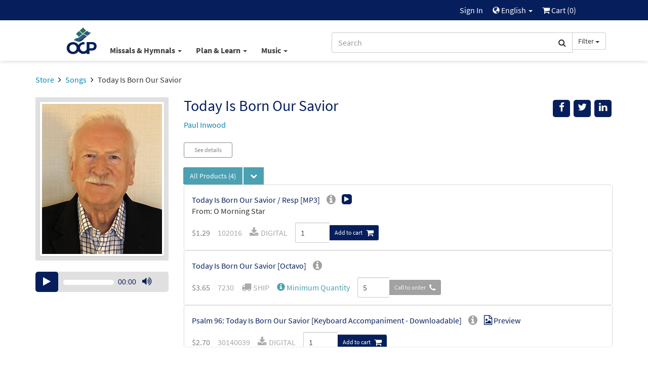

--- FILE ---
content_type: text/html; charset=UTF-8
request_url: https://www.ocp.org/en-us/songs/7270/today-is-born-our-savior
body_size: 87129
content:
<html xmlns="http://www.w3.org/1999/xhtml" lang="en-us">
<head>
        <title>Today Is Born Our Savior - Songs | OCP</title>
        <meta charset="utf-8" />
    <meta name="google" content="notranslate" />
    <meta name="viewport" content="width=device-width, initial-scale=1.0, user-scalable=no" />
    <meta name="p:domain_verify" content="661a9b8f47429895dee87360bdd347b5"/>
    <meta name="csrf-token" content="edDgb4tv6hsMl9BWN9IhtaUmfGJWwdhl370ffAVh" />

    
             <link rel="alternate" href="https://www.ocp.org/en-us/songs/7270/today-is-born-our-savior" hreflang="en" />
            <link rel="alternate" href="https://www.ocp.org/es-us/songs/7270/today-is-born-our-savior" hreflang="es" />
            <link rel="author" href="https://plus.google.com/+OCPLive" />
            <link rel="canonical" href="https://www.ocp.org/en-us/songs/7270/today-is-born-our-savior" />
            <meta name="description" content="Today Is Born Our Saviorpublished and/or sold by Oregon Catholic Press for churches, schools, seminaries, ministries, individuals and more." />
            <meta property="fb:admins" content="100001574881704" />
            <meta property="fb:admins" content="151188838236004" />
            <meta property="fb:admins" content="158893254175035" />
            <meta name="title" content="Today Is Born Our Savior - Songs | OCP" />
            <meta property="og:description" content="Today Is Born Our Saviorpublished and/or sold by Oregon Catholic Press for churches, schools, seminaries, ministries, individuals and more." />
            <meta property="og:image" content="http://cdn.ocp.org/shared/images/artists/inwoodp.jpg" />
            <meta property="og:site_name" content="Oregon Catholic Press" />
            <meta property="og:title" content="Today Is Born Our Savior" />
            <meta property="og:type" content="music.song" />
            <meta property="og:url" content="https://www.ocp.org/en-us/songs/7270/today-is-born-our-savior" />
            <link rel="publisher" href="https://plus.google.com/+OCPLive" />
            <meta name="robots" content="index,follow" />
            <meta name="twitter:card" content="summary_large_image" />
            <meta name="twitter:creator" content="@OCPmusic" />
            <meta name="twitter:description" content="Today Is Born Our Saviorpublished and/or sold by Oregon Catholic Press for churches, schools, seminaries, ministries, individuals and more." />
            <meta name="twitter:image" content="http://cdn.ocp.org/shared/images/artists/inwoodp.jpg" />
            <meta name="twitter:image:alt" content="Today Is Born Our Savior" />
            <meta name="twitter:site" content="@OCPmusic" />
            <meta name="twitter:title" content="Today Is Born Our Savior" />
            <meta name="twitter:url" content="https://www.ocp.org/en-us/songs/7270/today-is-born-our-savior" />
             <link rel="stylesheet" href="/css/libraries.css?cachev=1767724921" media="all" />
	<link rel="stylesheet" href="/css/app.css?cachev=1767724918" media="all" />

    <link rel="apple-touch-icon" sizes="180x180" href="/apple-touch-icon.png?v=1673539967">
<link rel="icon" type="image/png" sizes="32x32" href="/favicon-32x32.png?v=1673539967">
<link rel="icon" type="image/png" sizes="16x16" href="/favicon-16x16.png?v=1673539967">
<link rel="manifest" href="/site.webmanifest">
<link rel="mask-icon" href="/safari-pinned-tab.svg" color="#5bbad5">
<meta name="msapplication-TileColor" content="#da532c">
<meta name="theme-color" content="#ffffff">
        <script src="https://www.google.com/recaptcha/api.js?hl=en" async defer></script>
    <!-- GA4 Tag Manager Head Start -->

<!-- GA4 Tag Manager Head End -->

</head>

<body >

    <!-- Google Tag Manager -->
    <script>
        //initialize dataLayer
        dataLayer = [{
                            'currentRoute': 'en-us.songs.show',
                        'currentUser': ''
        }];

        //push the transaction via the ouj.transactionSend event.
        document.addEventListener('DOMContentLoaded', function() {
                    });
    </script>

<!-- GA4 Tag Manager -->
<noscript><iframe src="https://www.googletagmanager.com/ns.html?id=GTM-MKJVBRZ"
    height="0" width="0" style="display:none;visibility:hidden"></iframe></noscript>
    <script>(function(w,d,s,l,i){w[l]=w[l]||[];w[l].push({'gtm.start':
        new Date().getTime(),event:'gtm.js'});var f=d.getElementsByTagName(s)[0],
        j=d.createElement(s),dl=l!='dataLayer'?'&l='+l:'';j.async=true;j.src=
        'https://www.googletagmanager.com/gtm.js?id='+i+dl;f.parentNode.insertBefore(j,f);
        })(window,document,'script','dataLayer','GTM-MKJVBRZ');</script>
<!-- End Google Tag Manager -->


    <div id="wrapper">
    <a id="top"></a>

        <div id="site-header">
            <div class="hidden-print">
                                    <nav id="top-nav" class="text-right">
    <div class="row">
        <div class="top-nav-frame col-md-10 col-md-offset-1 col-sm-12">
            
            <li>
    <a href="https://www.ocp.org/en-us/auth/login" title="Sign In" class="topNav-link">
        Sign In
    </a>
</li>

            
            
            
            <li class="dropdown">
    <a href="#" id="locale-selector-link" data-toggle="dropdown" aria-expanded="false">
        <span class="glyphicon glyphicon-globe" style="margin-top:2px;font-size:0.9em;"></span>
        English
        <span class="caret"></span>
    </a>
    <ul class="dropdown-menu dropdown-menu-right"
        aria-labelled-by="locale-selector-link"
        id="locale-dropdown">
        <li>
            <a href="https://www.ocp.org/en-us/songs/7270/today-is-born-our-savior" 
                title="English"
                class="localization-link" rel="nofollow">
                English
            </a>
        </li>
        <li>
            <a href="https://www.ocp.org/es-us/songs/7270/today-is-born-our-savior" 
                title="Español"
                class="localization-link" rel="nofollow">
                Español
            </a>
        </li>
    </ul>
</li>
            
            <li id="cart-status-link" class="">
    <a href="/en-us/cart"
        title="Cart">

        <span class="fa fa-shopping-cart"></span>
        Cart
        (<span class="cart-quantity">0</span>)
    </a>
</li>        </div>
    </div>
</nav>
                    <div id="main-nav" class="container">
    <div class="row">
        <div class="col-md-5 col-md-offset-1 col-sm-7 col-xs-3 text-left" style="padding-right:0;">
            <a class="ocp-logo" href="/en-us">
                <img id="ocp-site-logo"
    src="/img/logo/OCP-Logo-Ck-2023.svg"
    title="OCP" alt="OCP"
     style="width:68px;" />
            </a>
            <div class="menu-list-default hidden-xs">
                <!--BlockNavEnglish-->
<span class="menu-list">
    <span class="dropdown">
        <a href="#" title="Missals & Hymnals" class="dropdown-toggle"
            id="menu-missal-link" data-toggle="dropdown" aria-expanded="false">
        Missals & Hymnals
        <span class="caret"></span>
        </a>
        <div class="dropdown-menu dropdown-menu-left container large-nav-dropdown main-nav-frame main-nav-row columns-1" id="menu-missal" aria-labelledby="menu-missal-link">
            <div class="row">
                <div class="visible-xs col-xs-12 nav-page nav-visible" data-nav="missals-main">
                    <ul class="list-unstyled">
                <!--BEGIN MOBILE MISSALS & HYMNALS-->
                        <li><a href="https://www.ocp.org/en-us/missals" title="Missals" alt="Missals">Missals</a></li>
                        <li><a href="https://www.ocp.org/en-us/hymnals" title="Hymnals" alt="Hymnals">Hymnals</a></li>
                        <li><a href="https://www.ocp.org/en-us/support-materials" title="Accompaniments & Liturgy Support" alt="Accompaniments & Liturgy Support">Accompaniments & Liturgy Support</a></li>
                        <li><a href="https://www.ocp.org/en-us/multilingual-resources" title="Spanish & Intercultural" alt="Spanish & Intercultural">Spanish & Intercultural</a></li>
                        <li><a href="https://www.ocp.org/en-us/psalm-resources" title="Psalm Resources" alt="Psalm Resources">Psalm Resources</a></li>
                        <li><a href="https://www.ocp.org/en-us/antiphon-resources" title="Antiphons" alt="Antiphons">Antiphons</a></li>
                        <li><a href="https://www.ocp.org/en-us/accessories" title="Accessories" alt="Accessories">Accessories</a></li>
                <!--END MOBILE MISSALS & HYMNALS-->
                    </ul>
                </div>
                <div class="col-sm-12 col-xs-12 nav-page" data-nav="resources-programs">
                    <ul class="list-unstyled">
                <!--BEGIN DESKTOP MISSALS & HYMNALS-->
                        <li><a href="https://www.ocp.org/en-us/missals" title="Missals" alt="Missals">Missals</a></li>
                        <li><a href="https://www.ocp.org/en-us/hymnals" title="Hymnals" alt="Hymnals">Hymnals</a></li>
                        <li><a href="https://www.ocp.org/en-us/support-materials" title="Accompaniments & Liturgy Support" alt="Accompaniments & Liturgy Support">Accompaniments & Liturgy Support</a></li>
                        <li><a href="https://www.ocp.org/en-us/multilingual-resources" title="Spanish & Intercultural" alt="Spanish & Intercultural">Spanish & Intercultural</a></li>
                        <li><a href="https://www.ocp.org/en-us/psalm-resources" title="Psalm Resources" alt="Psalm Resources">Psalm Resources</a></li>
                        <li><a href="https://www.ocp.org/en-us/antiphon-resources" title="Antiphons" alt="Antiphons">Antiphons</a></li>
                        <li><a href="https://www.ocp.org/en-us/accessories" title="Accessories" alt="Accessories">Accessories</a></li>
                <!--END DESKTOP MISSALS & HYMNALS-->
                    </ul>
                </div>
            </div>
        </div>
    </span>
    <span class="dropdown">
        <a href="#" title="Plan & Learn" class="dropdown-toggle"
            id="menu-plan-link" data-toggle="dropdown" aria-expanded="false">
        Plan & Learn
        <span class="caret"></span>
        </a>
        <div class="dropdown-menu dropdown-menu-left container large-nav-dropdown main-nav-frame main-nav-row columns-2" id="menu-plan" aria-labelledby="menu-plan-link">
            <div class="row">
                <div class="visible-xs col-xs-12 nav-page nav-visible" data-nav="plan-main">
                    <ul class="list-unstyled">
                <!--BEGIN MOBILE PLAN & SEARCH-->        
                        <li><strong>PLANNING</strong></li>
                        <li><a href="https://www.ocp.org/en-us/liturgy-planning" title="Liturgy Planning" alt="Liturgy Planning">Liturgy Planning</a></li>
                        <li><a href="https://liturgy.ocp.org/en-us" title="NEW:Liturgy.com" alt="NEW:Liturgy.com" target="blank">Liturgy.com</a></li>
                        <li><a href="https://www.ocp.org/en-us/blog/liturgy-blog" title="Liturgy Blog" alt="Liturgy Blog">Liturgy Blog</a></li>
                        <li><a href="https://www.ocp.org/en-us/digital-resources" title="Digital Programs" alt="Digital Programs">Digital Resources</a></li>
                        <br />
                        <li><strong>LEARNING</strong></li>
                        <li><a href="https://www.ocp.org/en-us/instituto" title="Formation" alt="Formation">Formation</a></li>
                        <li><a href="https://www.ocp.org/en-us/blog" title="Blog" alt="Blog">Blog</a></li>
                        <li><a href="https://www.ocp.org/en-us/books" title="Books" alt="Books">Books</a></li>
                        <li><a href="https://www.ocp.org/en-us/blog/webinars" title="Webinars" alt="Webinars">Webinars</a></li>
                <!--END MOBILE PLAN & SEARCH-->
                    </ul>
                </div>
                <div class="col-sm-6 col-xs-12 nav-page" data-nav="plan-plan">
                    <ul class="list-unstyled">
                <!--BEGIN DESKTOP PLAN & SEARCH-->
                        <li><strong>PLANNING</strong></li>
                        <li><a href="https://www.ocp.org/en-us/liturgy-planning" title="Liturgy Planning" alt="Liturgy Planning">Liturgy Planning</a></li>
                        <li><a href="https://liturgy.ocp.org/en-us" title="NEW:Liturgy.com" alt="NEW:Liturgy.com" target="blank">Liturgy.com</a></li>
                        <li><a href="https://www.ocp.org/en-us/blog/liturgy-blog" title="Liturgy Blog" alt="Liturgy Blog">Liturgy Blog</a></li>
                        <li><a href="https://www.ocp.org/en-us/digital-resources" title="Digital Programs" alt="Digital Programs">Digital Resources</a></li>
                    </ul>
                </div>
                <div class="col-sm-6 col-xs-12 nav-page" data-nav="plan-learn">
                    <ul class="list-unstyled">
                        <li><strong>LEARNING</strong></li>
                        <li><a href="https://www.ocp.org/en-us/instituto" title="Formation" alt="Formation">Formation</a></li>
                        <li><a href="https://www.ocp.org/en-us/blog" title="Blog" alt="Blog">Blog</a></li>
                        <li><a href="https://www.ocp.org/en-us/books" title="Books" alt="Books">Books</a></li>
                        <li><a href="https://www.ocp.org/en-us/blog/webinars" title="Webinars" alt="Webinars">Webinars</a></li>
                 <!--END DESKTOP PLAN & SEARCH-->
                    </ul>
                </div>
            </div>
        </div>
    </span>
    <span class="dropdown">
        <a href="#" title="Music" class="dropdown-toggle"
            id="menu-music-link" data-toggle="dropdown" aria-expanded="false">
        Music
        <span class="caret"></span>
        </a>
        <div class="dropdown-menu dropdown-menu-left container large-nav-dropdown main-nav-frame main-nav-row columns-2" id="menu-music" aria-labelledby="menu-music-link">
            <div class="row">
                <div class="visible-xs col-xs-12 nav-page nav-visible" data-nav="music-main">
                    <ul class="list-unstyled">
                <!--BEGIN MOBILE MUSIC--> 
                      <li><strong>MUSIC</strong></li>
                        <li><a href="https://www.ocp.org/en-us/choral-review-service-subscription" title="Choral Review Service" alt="Choral Review Service">Choral Review Service</a></li>
                        <li><a href="https://www.ocp.org/en-us/songs" title="Find Sheet Music" alt="Find Sheet Music">Find Sheet Music</a></li>
                        <li><a href="https://www.ocp.org/en-us/mass-settings" title="Mass Settings" alt="Mass Settings">Mass Settings</a></li>
                        <li><a href="https://www.ocp.org/en-us/choral-music" title="Octavo Series" alt="Octavo Series">Octavo Series</a></li>
                        <li><a href="https://www.ocp.org/en-us/latin-and-chant" title="Latin & Chant" alt="Latin & Chant">Latin & Chant</a></li> 
                        <br />
                        <li><strong>COMPOSERS</strong></a></li>
                        <li><a href="https://www.ocp.org/en-us/search?c=artist" title="Browse All Artists" alt="Browse All Artists">Browse All Composers</a></li>
                        <li><a href="https://www.ocp.org/en-us/albums" title="Albums" alt="Albums">Albums</a></li>
                        <li><a href="https://www.ocp.org/en-us/artists" title="Find songs by Artist" alt="Find songs by Artist">Find songs by Composer</a></li>
                <!--END MOBILE MUSIC-->         
                    </ul>
                </div>
                <div class="col-sm-6 col-xs-12 nav-page" data-nav="music-music">
                    <ul class="list-unstyled">
                <!--BEGIN DESKTOP MUSIC-->         
                       <li><strong>MUSIC</strong></li>
                        <li><a href="https://www.ocp.org/en-us/choral-review-service-subscription" title="Choral Review Service" alt="Choral Review Service">Choral Review Service</a></li>
                        <li><a href="https://www.ocp.org/en-us/songs" title="Find Sheet Music" alt="Find Sheet Music">Find Sheet Music</a></li>
                        <li><a href="https://www.ocp.org/en-us/mass-settings" title="Mass Settings" alt="Mass Settings">Mass Settings</a></li>
                        <li><a href="https://www.ocp.org/en-us/choral-music" title="Octavo Series" alt="Octavo Series">Octavo Series</a></li>
                        <li><a href="https://www.ocp.org/en-us/latin-and-chant" title="Latin & Chant" alt="Latin & Chant">Latin & Chant</a></li>
                    </ul>
                </div>
                <div class="col-sm-6 col-xs-12 nav-page" data-nav="music-composers">
                    <ul class="list-unstyled">
                        <li><strong>COMPOSERS</strong></a></li>
                        <li><a href="https://www.ocp.org/en-us/search?c=artist" title="Browse All Artists" alt="Browse All Artists">Browse All Composers</a></li>
                        <li><a href="https://www.ocp.org/en-us/albums" title="Albums" alt="Albums">Albums</a></li>
                        <li><a href="https://www.ocp.org/en-us/artists" title="Find songs by Artist" alt="Find songs by Artist">Find songs by Composer</a></li>
                <!--END DESKTOP MUSIC-->         
                    </ul>
                </div>
            </div>
        </div>
    </span>
</span>


            </div>
        </div>
        <div class="col-md-5 col-sm-5 col-xs-9 text-right">
            <span class="search-bar-container">
    <form action="https://www.ocp.org/en-us/search" method="GET" role="search" id="nav-search">
        <div class="form-group">
            <div class="input-group">
                <input type="text" class="form-control" name="q" placeholder="Search" value="" />
                <input type="hidden" class="search-category" name="c" value="artist;blog;page;product;song;collection" />
                <span class="input-group-btn">
                    <button class="btn btn-default form-control" type="submit">
                        <span class="fa fa-search"></span>
                    </button>
                    <a class="btn btn-default dropdown-toggle hidden-sm hidden-xs" data-toggle="dropdown" aria-haspopup="true" aria-expanded="false">
                        <span class="search-category-label">Filter</span>
                        <span class="caret"></span>
                    </a>
                    <ul class="dropdown-menu dropdown-menu-left filter-selector">
                        <li>
                            <a href="#" data-text="Filter" data-value="article;artist;page;product;song">
                            Remove Filter
                            </a>
                        </li>
                        <li role="separator" class="divider"></li>
                        <li><a href="#" data-value="product" data-text="Products">Products only</a></li>
                        <li><a href="#" data-value="song" data-text="Songs">Songs only</a></li>
                    </ul>
                </span>
            </div>
        </div>
    </form>


</span>

        </div>
        <div class="col-xs-12 hidden-sm hidden-md hidden-lg mobile-menu-list">
            <!--BlockNavEnglish-->
<span class="menu-list">
    <span class="dropdown">
        <a href="#" title="Missals & Hymnals" class="dropdown-toggle"
            id="menu-missal-link" data-toggle="dropdown" aria-expanded="false">
        Missals & Hymnals
        <span class="caret"></span>
        </a>
        <div class="dropdown-menu dropdown-menu-left container large-nav-dropdown main-nav-frame main-nav-row columns-1" id="menu-missal" aria-labelledby="menu-missal-link">
            <div class="row">
                <div class="visible-xs col-xs-12 nav-page nav-visible" data-nav="missals-main">
                    <ul class="list-unstyled">
                <!--BEGIN MOBILE MISSALS & HYMNALS-->
                        <li><a href="https://www.ocp.org/en-us/missals" title="Missals" alt="Missals">Missals</a></li>
                        <li><a href="https://www.ocp.org/en-us/hymnals" title="Hymnals" alt="Hymnals">Hymnals</a></li>
                        <li><a href="https://www.ocp.org/en-us/support-materials" title="Accompaniments & Liturgy Support" alt="Accompaniments & Liturgy Support">Accompaniments & Liturgy Support</a></li>
                        <li><a href="https://www.ocp.org/en-us/multilingual-resources" title="Spanish & Intercultural" alt="Spanish & Intercultural">Spanish & Intercultural</a></li>
                        <li><a href="https://www.ocp.org/en-us/psalm-resources" title="Psalm Resources" alt="Psalm Resources">Psalm Resources</a></li>
                        <li><a href="https://www.ocp.org/en-us/antiphon-resources" title="Antiphons" alt="Antiphons">Antiphons</a></li>
                        <li><a href="https://www.ocp.org/en-us/accessories" title="Accessories" alt="Accessories">Accessories</a></li>
                <!--END MOBILE MISSALS & HYMNALS-->
                    </ul>
                </div>
                <div class="col-sm-12 col-xs-12 nav-page" data-nav="resources-programs">
                    <ul class="list-unstyled">
                <!--BEGIN DESKTOP MISSALS & HYMNALS-->
                        <li><a href="https://www.ocp.org/en-us/missals" title="Missals" alt="Missals">Missals</a></li>
                        <li><a href="https://www.ocp.org/en-us/hymnals" title="Hymnals" alt="Hymnals">Hymnals</a></li>
                        <li><a href="https://www.ocp.org/en-us/support-materials" title="Accompaniments & Liturgy Support" alt="Accompaniments & Liturgy Support">Accompaniments & Liturgy Support</a></li>
                        <li><a href="https://www.ocp.org/en-us/multilingual-resources" title="Spanish & Intercultural" alt="Spanish & Intercultural">Spanish & Intercultural</a></li>
                        <li><a href="https://www.ocp.org/en-us/psalm-resources" title="Psalm Resources" alt="Psalm Resources">Psalm Resources</a></li>
                        <li><a href="https://www.ocp.org/en-us/antiphon-resources" title="Antiphons" alt="Antiphons">Antiphons</a></li>
                        <li><a href="https://www.ocp.org/en-us/accessories" title="Accessories" alt="Accessories">Accessories</a></li>
                <!--END DESKTOP MISSALS & HYMNALS-->
                    </ul>
                </div>
            </div>
        </div>
    </span>
    <span class="dropdown">
        <a href="#" title="Plan & Learn" class="dropdown-toggle"
            id="menu-plan-link" data-toggle="dropdown" aria-expanded="false">
        Plan & Learn
        <span class="caret"></span>
        </a>
        <div class="dropdown-menu dropdown-menu-left container large-nav-dropdown main-nav-frame main-nav-row columns-2" id="menu-plan" aria-labelledby="menu-plan-link">
            <div class="row">
                <div class="visible-xs col-xs-12 nav-page nav-visible" data-nav="plan-main">
                    <ul class="list-unstyled">
                <!--BEGIN MOBILE PLAN & SEARCH-->        
                        <li><strong>PLANNING</strong></li>
                        <li><a href="https://www.ocp.org/en-us/liturgy-planning" title="Liturgy Planning" alt="Liturgy Planning">Liturgy Planning</a></li>
                        <li><a href="https://liturgy.ocp.org/en-us" title="NEW:Liturgy.com" alt="NEW:Liturgy.com" target="blank">Liturgy.com</a></li>
                        <li><a href="https://www.ocp.org/en-us/blog/liturgy-blog" title="Liturgy Blog" alt="Liturgy Blog">Liturgy Blog</a></li>
                        <li><a href="https://www.ocp.org/en-us/digital-resources" title="Digital Programs" alt="Digital Programs">Digital Resources</a></li>
                        <br />
                        <li><strong>LEARNING</strong></li>
                        <li><a href="https://www.ocp.org/en-us/instituto" title="Formation" alt="Formation">Formation</a></li>
                        <li><a href="https://www.ocp.org/en-us/blog" title="Blog" alt="Blog">Blog</a></li>
                        <li><a href="https://www.ocp.org/en-us/books" title="Books" alt="Books">Books</a></li>
                        <li><a href="https://www.ocp.org/en-us/blog/webinars" title="Webinars" alt="Webinars">Webinars</a></li>
                <!--END MOBILE PLAN & SEARCH-->
                    </ul>
                </div>
                <div class="col-sm-6 col-xs-12 nav-page" data-nav="plan-plan">
                    <ul class="list-unstyled">
                <!--BEGIN DESKTOP PLAN & SEARCH-->
                        <li><strong>PLANNING</strong></li>
                        <li><a href="https://www.ocp.org/en-us/liturgy-planning" title="Liturgy Planning" alt="Liturgy Planning">Liturgy Planning</a></li>
                        <li><a href="https://liturgy.ocp.org/en-us" title="NEW:Liturgy.com" alt="NEW:Liturgy.com" target="blank">Liturgy.com</a></li>
                        <li><a href="https://www.ocp.org/en-us/blog/liturgy-blog" title="Liturgy Blog" alt="Liturgy Blog">Liturgy Blog</a></li>
                        <li><a href="https://www.ocp.org/en-us/digital-resources" title="Digital Programs" alt="Digital Programs">Digital Resources</a></li>
                    </ul>
                </div>
                <div class="col-sm-6 col-xs-12 nav-page" data-nav="plan-learn">
                    <ul class="list-unstyled">
                        <li><strong>LEARNING</strong></li>
                        <li><a href="https://www.ocp.org/en-us/instituto" title="Formation" alt="Formation">Formation</a></li>
                        <li><a href="https://www.ocp.org/en-us/blog" title="Blog" alt="Blog">Blog</a></li>
                        <li><a href="https://www.ocp.org/en-us/books" title="Books" alt="Books">Books</a></li>
                        <li><a href="https://www.ocp.org/en-us/blog/webinars" title="Webinars" alt="Webinars">Webinars</a></li>
                 <!--END DESKTOP PLAN & SEARCH-->
                    </ul>
                </div>
            </div>
        </div>
    </span>
    <span class="dropdown">
        <a href="#" title="Music" class="dropdown-toggle"
            id="menu-music-link" data-toggle="dropdown" aria-expanded="false">
        Music
        <span class="caret"></span>
        </a>
        <div class="dropdown-menu dropdown-menu-left container large-nav-dropdown main-nav-frame main-nav-row columns-2" id="menu-music" aria-labelledby="menu-music-link">
            <div class="row">
                <div class="visible-xs col-xs-12 nav-page nav-visible" data-nav="music-main">
                    <ul class="list-unstyled">
                <!--BEGIN MOBILE MUSIC--> 
                      <li><strong>MUSIC</strong></li>
                        <li><a href="https://www.ocp.org/en-us/choral-review-service-subscription" title="Choral Review Service" alt="Choral Review Service">Choral Review Service</a></li>
                        <li><a href="https://www.ocp.org/en-us/songs" title="Find Sheet Music" alt="Find Sheet Music">Find Sheet Music</a></li>
                        <li><a href="https://www.ocp.org/en-us/mass-settings" title="Mass Settings" alt="Mass Settings">Mass Settings</a></li>
                        <li><a href="https://www.ocp.org/en-us/choral-music" title="Octavo Series" alt="Octavo Series">Octavo Series</a></li>
                        <li><a href="https://www.ocp.org/en-us/latin-and-chant" title="Latin & Chant" alt="Latin & Chant">Latin & Chant</a></li> 
                        <br />
                        <li><strong>COMPOSERS</strong></a></li>
                        <li><a href="https://www.ocp.org/en-us/search?c=artist" title="Browse All Artists" alt="Browse All Artists">Browse All Composers</a></li>
                        <li><a href="https://www.ocp.org/en-us/albums" title="Albums" alt="Albums">Albums</a></li>
                        <li><a href="https://www.ocp.org/en-us/artists" title="Find songs by Artist" alt="Find songs by Artist">Find songs by Composer</a></li>
                <!--END MOBILE MUSIC-->         
                    </ul>
                </div>
                <div class="col-sm-6 col-xs-12 nav-page" data-nav="music-music">
                    <ul class="list-unstyled">
                <!--BEGIN DESKTOP MUSIC-->         
                       <li><strong>MUSIC</strong></li>
                        <li><a href="https://www.ocp.org/en-us/choral-review-service-subscription" title="Choral Review Service" alt="Choral Review Service">Choral Review Service</a></li>
                        <li><a href="https://www.ocp.org/en-us/songs" title="Find Sheet Music" alt="Find Sheet Music">Find Sheet Music</a></li>
                        <li><a href="https://www.ocp.org/en-us/mass-settings" title="Mass Settings" alt="Mass Settings">Mass Settings</a></li>
                        <li><a href="https://www.ocp.org/en-us/choral-music" title="Octavo Series" alt="Octavo Series">Octavo Series</a></li>
                        <li><a href="https://www.ocp.org/en-us/latin-and-chant" title="Latin & Chant" alt="Latin & Chant">Latin & Chant</a></li>
                    </ul>
                </div>
                <div class="col-sm-6 col-xs-12 nav-page" data-nav="music-composers">
                    <ul class="list-unstyled">
                        <li><strong>COMPOSERS</strong></a></li>
                        <li><a href="https://www.ocp.org/en-us/search?c=artist" title="Browse All Artists" alt="Browse All Artists">Browse All Composers</a></li>
                        <li><a href="https://www.ocp.org/en-us/albums" title="Albums" alt="Albums">Albums</a></li>
                        <li><a href="https://www.ocp.org/en-us/artists" title="Find songs by Artist" alt="Find songs by Artist">Find songs by Composer</a></li>
                <!--END DESKTOP MUSIC-->         
                    </ul>
                </div>
            </div>
        </div>
    </span>
</span>


        </div>
    </div>
</div>                            </div>
            <div class="visible-print text-center pad-bottom-1">
                <img id="ocp-site-logo"
    src="/img/logo/OCP-Logo-Ck-2023.svg"
    title="OCP" alt="OCP"
     style="width:80px;" />
            </div>
        </div> <!-- #site-header -->

        
        

        
        <div class="top-nav-shim hidden-print"></div>
        <div class="main-nav-shim hidden-print"></div>

        
        <div id="content-main" >

                            <div class="container">
                    <div class="row">
                        <div class="col-xs-12">
                            <ul class="breadcrumb">
            
                    <li>
                                    <a href="https://www.ocp.org/en-us/store">Store</a>
                            </li>
                    
                    <li>
                                    <a href="https://www.ocp.org/en-us/songs">Songs</a>
                            </li>
                    
                    <li class=&quot;active&quot;>
                                    Today Is Born Our Savior
                            </li>
            </ul>
                        </div>
                    </div>
                </div>
            
            <div id="main-messages-container" class="container">
    <div class="row">

        
        
        
        

        
        <style> .alert-gray { background-color: #e7e7e7; border-color: #ccc; color: #555 } </style>
    


        
        
        
        
        
        
        
        
        
        
        
        
        
        <div id="js-messages" class="alert hidden ocp-messages">
            <button type="button" class="close" data-dismiss="alert">&times;</button>
            <div class="content"></div>
        </div>

    </div>
</div>

             <a style="display: none" href="https://www.ocp.org/es-us">alternate language</a>                         
                        
<div class="container"  itemscope=&quot;&quot; itemtype=&quot;http://schema.org/MusicComposition&quot;>

    <div class="row">

        <div class="col-xs-12 col-sm-9 pull-right">

            <div class="row">
                <div class="col-xs-10 col-sm-8 col-md-9">
                    <h1 class="margin-top-0 text-dark-blue" style="font-size: 30px" itemprop="name">Today Is Born Our Savior</h1>
                                         <p>                                <a href="https://www.ocp.org/en-us/artists/543">Paul Inwood</a>
            
    </p>                 </div> <!-- title .col -->
                <div class="col-xs-2 col-sm-4 col-md-3">
                    <div class="pull-right" style="">

    <div class="visible-xs dropdown">
        <button 
          type="button"
          class="btn btn-secondary dropdown-toggle"
          title="Messages.share"
          data-toggle="dropdown" 
          aria-haspopup="true"
          aria-expanded="false">
            <span class="glyphicon glyphicon-share"></span>
        </button>
        <ul class="dropdown-menu pull-right" aria-labelledby="help-dropdown-button">
            <li><a href="https://facebook.com/sharer/sharer.php?u=https://www.ocp.org/en-us/songs/7270/today-is-born-our-savior" title="Facebook" aria-label="Share on Facebook" target="_blank"><span style="width: 20px;" class="fa fa-facebook" ></span> Facebook</a></li>
            <li><a href="https://twitter.com/intent/tweet/?text=Check%20out%20this%20page%20from%20OCP&url=https://www.ocp.org/en-us/songs/7270/today-is-born-our-savior" title="Twitter" aria-label="Share on Twitter" target="_blank"><span style="width: 20px;"  class="fa fa-twitter"></span> Twitter</a></li>
            <li><a href="https://www.linkedin.com/shareArticle?mini=true&amp;url=https://www.ocp.org/en-us/songs/7270/today-is-born-our-savior" target="_blank" title="LinkedIn"><span style="width: 20px;" class="fa fa-linkedin" ></span> LinkedIn</a></li>
            
        </ul>
    </div>

    <div class="hidden-xs">
        <a href="#" onclick="javascript:void window.open('https://facebook.com/sharer/sharer.php?u=https://www.ocp.org/en-us/songs/7270/today-is-born-our-savior','share','width=500,height=500,toolbar=0,menubar=0,location=0,status=1,scrollbars=1,resizable=1,left='+((screen.width/2)-(500/2))+',top='+((screen.height/2)-(500/2)));return false;" class="body-socialIcon" title="Facebook" aria-label="Share on Facebook"><span class="fa fa-facebook"></span></a>
        <a href="#" onclick="javascript:void window.open('https://twitter.com/intent/tweet/?text=Check%20out%20this%20page%20from%20OCP&url=https://www.ocp.org/en-us/songs/7270/today-is-born-our-savior','share','width=500,height=500,toolbar=0,menubar=0,location=0,status=1,scrollbars=1,resizable=1,left='+((screen.width/2)-(500/2))+',top='+((screen.height/2)-(500/2)));return false;"" class="body-socialIcon" title="Twitter" aria-label="Share on Twitter" > <span class="fa fa-twitter"> </span></a>
        <a href="#" onclick="javascript:void window.open('https://www.linkedin.com/shareArticle?mini=true&amp;url=https://www.ocp.org/en-us/songs/7270/today-is-born-our-savior&amp;title=Check%20out%20this%20page%20at%20Ocp.org!&amp;source=https://www.ocp.org/en-us/songs/7270/today-is-born-our-savior','share','width=500,height=500,toolbar=0,menubar=0,location=0,status=1,scrollbars=1,resizable=1,left='+((screen.width/2)-(500/2))+',top='+((screen.height/2)-(500/2)));return false;" title="LinkedIn" class="body-socialIcon" ><span class="fa fa-linkedin" ></span></a>
        
        
    </div>

</div>
                </div> <!-- share .col -->
            </div> <!-- top title inner .row -->

        </div> <!-- top title .col -->

        <div class="col-xs-12 col-sm-3 text-center">
            <div class="light-gray-bg pad-xs-0_5 pad-md-1" style="min-height:150px;">
                    <img  class="img-thumbnail"  alt="Today Is Born Our Savior"  src="https://dh8zy5a1i9xe5.cloudfront.net/shared/images/artists/inwoodp.jpg" />
            </div>
                            <div><br /></div>
                    <audio preload='none' class="hidden mejs-ocp mejs-product"  style="width: 100%;" controls='' data-toggledby="7270" data-playlist="0" data-playlist-index="0">
            
        <source src="https://dh8zy5a1i9xe5.cloudfront.net/shared/mp3/preview90/9521_01_02.mp3" type="audio/mpeg">
        
        <a href="https://dh8zy5a1i9xe5.cloudfront.net/shared/mp3/preview90/9521_01_02.mp3">Click here to listen</a>
    </audio>
    <div class="desktoponly"><br></div>

            
        </div> <!-- main area image .col -->

        <div class="col-xs-12 col-sm-9">

            
            
            
                <div class="margin-bottom-1 margin-top-0_5">
                    <span><a href="#more-details" class="btn btn-sm btn-plain-hollow btn-with-personal-space btn-fat product-button">See details</a></span>
                                                            
                                    </div>
            
            
    
     

            <span class="input-group">
        <span class="input-group-btn">
            <button
                type="button " id="report-batch-select-button"
                class="btn btn-default-related-pretty pretty-button-text btn-dropdown-teal dropdown-toggle"
                title="Select Multiple Rows"
                style="border-radius: 3px 0 0 3px;"
                data-toggle="dropdown" aria-haspopup="true" aria-expanded="false"
            >
            <span class="">
                All Products 
                <span>(4)</span>
            </span>
            </button>
            <button type="button" id="report-batch-select-button" class="btn btn-default-related-pretty btn-dropdown-teal dropdown-toggle " title="Select Multiple Rows" style="margin-left: 3px;"
                data-toggle="dropdown" aria-haspopup="true" aria-expanded="false">
                <span class="fa fa-chevron-down"></span>
            </button>
            <ul class="dropdown-menu pretty-dropdown" aria-labelledby="report-batch-select-button">
                <li><a id="product-type-0" product-type="0" data-nav-hash="" href="#" class="select-visible pretty-dropdown-item">
                
        

                All Products <span style="color: #808080; margin-left: 5px">(4)</span>
            </a></li>
                                <li><a id="product-type-1" product-type="1" data-nav-hash="mp3" href="#" class="select-visible pretty-dropdown-item">
                
        

                MP3 <span style="color: #808080; margin-left: 5px">(1)</span>
            </a></li>
                                <li><a id="product-type-2" product-type="2" data-nav-hash="vocal" href="#" class="select-visible pretty-dropdown-item">
                
        

                Vocal <span style="color: #808080; margin-left: 5px">(1)</span>
            </a></li>
                                <li><a id="product-type-3" product-type="3" data-nav-hash="keyboard" href="#" class="select-visible pretty-dropdown-item">
                
        

                Keyboard <span style="color: #808080; margin-left: 5px">(1)</span>
            </a></li>
                                <li><a id="product-type-4" product-type="4" data-nav-hash="guitar" href="#" class="select-visible pretty-dropdown-item">
                
        

                Guitar <span style="color: #808080; margin-left: 5px">(1)</span>
            </a></li>
                        </ul>
        </span>
    </span>

    
                                            
                <div class="list-group" style="overflow-y:scroll; max-height:320px; position:relative;" >
                                        <span content="4" ></span>
                                            <div class="" id="scroll-product-type-0" >
                <div class="list-group-item clearfix product-scroll-list-item"  itemprop="isBasedOn" itemscope="" itemtype="http://schema.org/Product" >

  
  <div class="productlist-row productlist-title-row">
    
    <div>
      <span>
                                  <span title="Today Is Born Our Savior / Resp [MP3]" style="color: #061f5c" itemprop="name">Today Is Born Our Savior / Resp [MP3]</span>
                                      <br />From: O Morning Star
              </span>
    </div>

    
          <div><span>
        <i style="margin-left: 8px; font-size: 21px;" identifier="related-102016-all" class="product-list-icon product-description-modal-show fa fa-info-circle" aria-hidden="true"></i>
        <div id="product-description-modal-related-102016-all" class="modal fade" role="dialog" tabindex="-1">
    <div class="modal-dialog">
        <div class="modal-content">
            <div class="modal-header">
                <button type="button" class="close" data-dismiss="modal" aria-label="Close"><span aria-hidden="true">&times;</span></button>
                <h4 class="modal-title">Description</h4>
            </div>
            <div class="modal-body">
                
                <table>
<tr>
<td class="mp3-snippet-left-col">Format:</td>
<td class="mp3-snippet-right-col">Full-length<br />
High-quality, 256 kpbs<br />
MP3</td>
</tr>
<tr>
<td class="mp3-snippet-left-col">Digital Rights Management:</td>
<td class="mp3-snippet-right-col">None</td>
</tr>
<tr>
<td class="mp3-snippet-left-col">Delivery Method:</td>
<td class="mp3-snippet-right-col"><img src="https://dh8zy5a1i9xe5.cloudfront.net/shared/images/icons/de_icon.gif" border="0" width="13" height="13" /> &nbsp; Downloaded</td>
</tr>
</table>

                <div class="clearfix"></div>
            </div>
            <div class="modal-footer">
                <button type="button" class="btn btn-default" data-dismiss="modal">Close</button>
            </div>
        </div>
    </div>
</div>

      </span></div>
    
    
    
    
          <div><span>
        <button type="button" title='Play' class="btn play-pause song- fa fa-play" style=&quot;position: relative; top: 1px;&quot;
            data-composer-ids="" data-composer-names="Paul Inwood" data-image="https://dh8zy5a1i9xe5.cloudfront.net/shared/images/products/9521_s.jpg" data-music-id="" data-price="1.29" data-product-id="102016" data-src="https://dh8zy5a1i9xe5.cloudfront.net/shared/mp3/preview90/9521_01_02.mp3" data-title="Today Is Born Our Savior / Resp [MP3]" data-target="" data-toggle="audio" data-playlist-index="0"
        >
            <span></span>
        </button>
    
      </span></div>
      </div>

  
  <div class="productlist-row productlist-info-row">
    
    <div class="darkgray"  itemprop="offers" itemscope itemtype="http://schema.org/Offer" >
      <span>
                              
            <span
              content="USD"
              itemprop="priceCurrency">$</span><span
              content="1.29" itemprop="price">1.29</span>
              </span>
    </div>

    
    <div class="lightgray"  content="102016" itemprop="productID" >
      <span>102016</span>
    </div>

    
    <div><span>
      <i data-hover-caption="Digital product" class="fa fa-download" style="color: #AAAAAA; font-size: 19px; margin-right: 1px" aria-hidden="true"></i>
    <span style="color: #AAAAAA;">DIGITAL</span>
    </span></div>

    
    
    
    <div class="visible-xs productlist-linebreak"></div>

    
    <div>
      <div class="cart-qty-btn cart-qty-btn-en input-group ">
    <input id="102016-qty" class="input-sm form-control update-add-qty" 
            data-product-id="102016" min="1" name="102016-qty" 
            type="number" value="1">
    <span class="input-group-btn">
        <button class="add-to-cart-flat btn-sm btn-primary text-nowrap" 
        style="
        height: 30px;
        background-image: none;
        border: none; 
         background-color: #061F5C;         " 
        data-product-ids="102016:xxx"
        id="product-add-102016" 
        type="button"
                >
    <span style="margin: 0 5px; "  data-product-ids="102016:xxx"  id="product-add2-102016" >
         Add to cart     </span>

            
        <i class="fa fa-shopping-cart fa-lg" aria-hidden="true"></i>
    </button>
    </span>
</div>
    </div>

    
    <div class="productlist-actions">
      
            
      
      <div>
        
      </div>
    </div>
  </div>

  
  </div>
            </div>
                    <div class="" id="scroll-product-type-0" >
                <div class="list-group-item clearfix product-scroll-list-item"  itemprop="isBasedOn" itemscope="" itemtype="http://schema.org/Product" >

  
  <div class="productlist-row productlist-title-row">
    
    <div>
      <span>
                                  <span title="Today Is Born Our Savior [Octavo]" style="color: #061f5c" itemprop="name">Today Is Born Our Savior [Octavo]</span>
                                  </span>
    </div>

    
          <div><span>
        <i style="margin-left: 8px; font-size: 21px;" identifier="related-7230-all" class="product-list-icon product-description-modal-show fa fa-info-circle" aria-hidden="true"></i>
        <div id="product-description-modal-related-7230-all" class="modal fade" role="dialog" tabindex="-1">
    <div class="modal-dialog">
        <div class="modal-content">
            <div class="modal-header">
                <button type="button" class="close" data-dismiss="modal" aria-label="Close"><span aria-hidden="true">&times;</span></button>
                <h4 class="modal-title">Description</h4>
            </div>
            <div class="modal-body">
                
                <table>
<tr>
<td class="sheetmusic-snippet-left-col">Preview:</td>
<td class="sheetmusic-snippet-right-col"></td>
</tr>
<tr>
<td class="sheetmusic-snippet-left-col">Voicing:</td>
<td class="sheetmusic-snippet-right-col">Cantor<br /></td>
</tr>
<tr>
<td class="sheetmusic-snippet-left-col">Instrumentation:</td>
<td class="sheetmusic-snippet-right-col">Keyboard<br />
Trumpet in Bb<br /></td>
</tr>
<tr>
<td class="sheetmusic-snippet-left-col">Choral Series:</td>
<td class="sheetmusic-snippet-right-col">OCP Choral Series</td>
</tr>
<tr>
<td class="sheetmusic-snippet-left-col">Delivery Method:</td>
<td class="sheetmusic-snippet-right-col"><img src="https://dh8zy5a1i9xe5.cloudfront.net/shared/images/icons/octavo-icon.gif" border="0" width="13" height="13" />&nbsp; Ship<br /></td>
</tr>
</table>

                <div class="clearfix"></div>
            </div>
            <div class="modal-footer">
                <button type="button" class="btn btn-default" data-dismiss="modal">Close</button>
            </div>
        </div>
    </div>
</div>

      </span></div>
    
    
    
    
      </div>

  
  <div class="productlist-row productlist-info-row">
    
    <div class="darkgray"  itemprop="offers" itemscope itemtype="http://schema.org/Offer" >
      <span>
                              
            <span
              content="USD"
              itemprop="priceCurrency">$</span><span
              content="3.65" itemprop="price">3.65</span>
              </span>
    </div>

    
    <div class="lightgray"  content="7230" itemprop="productID" >
      <span>7230</span>
    </div>

    
    <div><span>
      <i data-hover-caption="Physical product" class="fa fa-truck" style="color: #AAAAAA; font-size: 19px; margin-right: 1px" aria-hidden="true"></i>
    <span style="color: #AAAAAA;">SHIP</span>
    </span></div>

    
          <div><span>
        <a tabindex="0" class="min-qty-label" role="button" data-toggle="popover" data-trigger="focus"
    data-content="This product has a minimum order quantity of 5. &lt;a href=&#039;/en-us/faqs#MinQty&#039;&gt;Learn more&lt;/a&gt;" data-html="true" 
    data-placement="top"" data-container="body">
  <span class="glyphicon glyphicon-info-sign"></span>
  
  <span class="visible-xs">Min Qty</span>
  
  <span class="hidden-xs">Minimum Quantity</span>
</a>
      </span></div>
    
    
    <div class="visible-xs productlist-linebreak"></div>

    
    <div>
      <div class="cart-qty-btn cart-qty-btn-en input-group ">
    <input id="7230-qty" class="input-sm form-control update-add-qty" 
            data-product-id="7230" min="5" name="7230-qty" 
            type="number" value="5">
    <span class="input-group-btn">
        <button class="add-to-cart-flat btn-sm btn-primary text-nowrap" 
        style="
        height: 30px;
        background-image: none;
        border: none; 
         background-color:#A2A2A2;
                " 
        data-product-ids="7230:xxx"
        id="product-add-7230" 
        type="button"
         disabled          title="Please call (800) 548-8749 to place an order." >
    <span style="margin: 0 5px; "  data-product-ids="7230:xxx"  id="product-add2-7230" >
         Call to order     </span>

            
        <i class="fa fa-phone fa-lg" aria-hidden="true"></i>
    </button>
    </span>
</div>
    </div>

    
    <div class="productlist-actions">
      
            
      
      <div>
        
      </div>
    </div>
  </div>

  
  </div>
            </div>
                    <div class="" id="scroll-product-type-0" >
                <div class="list-group-item clearfix product-scroll-list-item"  itemprop="isBasedOn" itemscope="" itemtype="http://schema.org/Product" >

  
  <div class="productlist-row productlist-title-row">
    
    <div>
      <span>
                                  <span title="Psalm 96: Today Is Born Our Savior [Keyboard Accompaniment - Downloadable]" style="color: #061f5c" itemprop="name">Psalm 96: Today Is Born Our Savior [Keyboard Accompaniment - Downloadable]</span>
                                  </span>
    </div>

    
          <div><span>
        <i style="margin-left: 8px; font-size: 21px;" identifier="related-30140039-all" class="product-list-icon product-description-modal-show fa fa-info-circle" aria-hidden="true"></i>
        <div id="product-description-modal-related-30140039-all" class="modal fade" role="dialog" tabindex="-1">
    <div class="modal-dialog">
        <div class="modal-content">
            <div class="modal-header">
                <button type="button" class="close" data-dismiss="modal" aria-label="Close"><span aria-hidden="true">&times;</span></button>
                <h4 class="modal-title">Description</h4>
            </div>
            <div class="modal-body">
                
                <table>
<tr>
<td class="sheetmusic-snippet-left-col">Preview:</td>
<td class="sheetmusic-snippet-right-col"><img src="https://dh8zy5a1i9xe5.cloudfront.net/shared/images/icons/pdf_icon.gif" border="0" width="30" height="30" />&nbsp; <a href='http://cdn.ocp.org/shared/pdf/preview/30140039.pdf'>Preview Before Purchasing</a></td>
</tr>
<tr>
<td class="sheetmusic-snippet-left-col">Voicing:</td>
<td class="sheetmusic-snippet-right-col">Unison<br /></td>
</tr>
<tr>
<td class="sheetmusic-snippet-left-col">Instrumentation:</td>
<td class="sheetmusic-snippet-right-col">Keyboard<br /></td>
</tr>
<tr>
<td class="sheetmusic-snippet-left-col">Choral Series:</td>
<td class="sheetmusic-snippet-right-col"></td>
</tr>
<tr>
<td class="sheetmusic-snippet-left-col">Delivery Method:</td>
<td class="sheetmusic-snippet-right-col"><img src="https://dh8zy5a1i9xe5.cloudfront.net/shared/images/icons/de_icon.gif" border="0" width="13" height="13" /> Download<br /></td>
</tr>
</table>

                <div class="clearfix"></div>
            </div>
            <div class="modal-footer">
                <button type="button" class="btn btn-default" data-dismiss="modal">Close</button>
            </div>
        </div>
    </div>
</div>

      </span></div>
    
    
          <div><span>
        <a href="https://dh8zy5a1i9xe5.cloudfront.net/shared/pdf/preview/30140039.pdf" title="Preview" target="_blank" style="color: #061f5c; text-decoration: none;">
    <i style="font-size: 19px; margin-left: 8px; position: relative; top: 0px;"
        class="fa fa-file-picture-o" aria-hidden="true" ></i>
        <span>Preview</span>
</a>
      </span></div>
    
    
      </div>

  
  <div class="productlist-row productlist-info-row">
    
    <div class="darkgray"  itemprop="offers" itemscope itemtype="http://schema.org/Offer" >
      <span>
                              
            <span
              content="USD"
              itemprop="priceCurrency">$</span><span
              content="2.70" itemprop="price">2.70</span>
              </span>
    </div>

    
    <div class="lightgray"  content="30140039" itemprop="productID" >
      <span>30140039</span>
    </div>

    
    <div><span>
      <i data-hover-caption="Digital product" class="fa fa-download" style="color: #AAAAAA; font-size: 19px; margin-right: 1px" aria-hidden="true"></i>
    <span style="color: #AAAAAA;">DIGITAL</span>
    </span></div>

    
    
    
    <div class="visible-xs productlist-linebreak"></div>

    
    <div>
      <div class="cart-qty-btn cart-qty-btn-en input-group ">
    <input id="30140039-qty" class="input-sm form-control update-add-qty" 
            data-product-id="30140039" min="1" name="30140039-qty" 
            type="number" value="1">
    <span class="input-group-btn">
        <button class="add-to-cart-flat btn-sm btn-primary text-nowrap" 
        style="
        height: 30px;
        background-image: none;
        border: none; 
         background-color: #061F5C;         " 
        data-product-ids="30140039:xxx"
        id="product-add-30140039" 
        type="button"
                >
    <span style="margin: 0 5px; "  data-product-ids="30140039:xxx"  id="product-add2-30140039" >
         Add to cart     </span>

            
        <i class="fa fa-shopping-cart fa-lg" aria-hidden="true"></i>
    </button>
    </span>
</div>
    </div>

    
    <div class="productlist-actions">
      
            
      
      <div>
        
      </div>
    </div>
  </div>

  
  </div>
            </div>
                    <div class="" id="scroll-product-type-0" >
                <div class="list-group-item clearfix product-scroll-list-item"  itemprop="isBasedOn" itemscope="" itemtype="http://schema.org/Product" >

  
  <div class="productlist-row productlist-title-row">
    
    <div>
      <span>
                                  <span title="Psalm 96: Today Is Born Our Savior [Guitar Accompaniment - Downloadable]" style="color: #061f5c" itemprop="name">Psalm 96: Today Is Born Our Savior [Guitar Accompaniment - Downloadable]</span>
                                  </span>
    </div>

    
          <div><span>
        <i style="margin-left: 8px; font-size: 21px;" identifier="related-30140010-all" class="product-list-icon product-description-modal-show fa fa-info-circle" aria-hidden="true"></i>
        <div id="product-description-modal-related-30140010-all" class="modal fade" role="dialog" tabindex="-1">
    <div class="modal-dialog">
        <div class="modal-content">
            <div class="modal-header">
                <button type="button" class="close" data-dismiss="modal" aria-label="Close"><span aria-hidden="true">&times;</span></button>
                <h4 class="modal-title">Description</h4>
            </div>
            <div class="modal-body">
                
                <table>
<tr>
<td class="sheetmusic-snippet-left-col">Preview:</td>
<td class="sheetmusic-snippet-right-col"><img src="https://dh8zy5a1i9xe5.cloudfront.net/shared/images/icons/pdf_icon.gif" border="0" width="30" height="30" />&nbsp; <a href='http://cdn.ocp.org/shared/pdf/preview/30140010.pdf'>Preview Before Purchasing</a></td>
</tr>
<tr>
<td class="sheetmusic-snippet-left-col">Voicing:</td>
<td class="sheetmusic-snippet-right-col">Two Part<br /></td>
</tr>
<tr>
<td class="sheetmusic-snippet-left-col">Instrumentation:</td>
<td class="sheetmusic-snippet-right-col">Guitar<br /></td>
</tr>
<tr>
<td class="sheetmusic-snippet-left-col">Choral Series:</td>
<td class="sheetmusic-snippet-right-col"></td>
</tr>
<tr>
<td class="sheetmusic-snippet-left-col">Delivery Method:</td>
<td class="sheetmusic-snippet-right-col"><img src="https://dh8zy5a1i9xe5.cloudfront.net/shared/images/icons/de_icon.gif" border="0" width="13" height="13" /> Download<br /></td>
</tr>
</table>

                <div class="clearfix"></div>
            </div>
            <div class="modal-footer">
                <button type="button" class="btn btn-default" data-dismiss="modal">Close</button>
            </div>
        </div>
    </div>
</div>

      </span></div>
    
    
          <div><span>
        <a href="https://dh8zy5a1i9xe5.cloudfront.net/shared/pdf/preview/30140010.pdf" title="Preview" target="_blank" style="color: #061f5c; text-decoration: none;">
    <i style="font-size: 19px; margin-left: 8px; position: relative; top: 0px;"
        class="fa fa-file-picture-o" aria-hidden="true" ></i>
        <span>Preview</span>
</a>
      </span></div>
    
    
      </div>

  
  <div class="productlist-row productlist-info-row">
    
    <div class="darkgray"  itemprop="offers" itemscope itemtype="http://schema.org/Offer" >
      <span>
                              
            <span
              content="USD"
              itemprop="priceCurrency">$</span><span
              content="2.10" itemprop="price">2.10</span>
              </span>
    </div>

    
    <div class="lightgray"  content="30140010" itemprop="productID" >
      <span>30140010</span>
    </div>

    
    <div><span>
      <i data-hover-caption="Digital product" class="fa fa-download" style="color: #AAAAAA; font-size: 19px; margin-right: 1px" aria-hidden="true"></i>
    <span style="color: #AAAAAA;">DIGITAL</span>
    </span></div>

    
    
    
    <div class="visible-xs productlist-linebreak"></div>

    
    <div>
      <div class="cart-qty-btn cart-qty-btn-en input-group ">
    <input id="30140010-qty" class="input-sm form-control update-add-qty" 
            data-product-id="30140010" min="1" name="30140010-qty" 
            type="number" value="1">
    <span class="input-group-btn">
        <button class="add-to-cart-flat btn-sm btn-primary text-nowrap" 
        style="
        height: 30px;
        background-image: none;
        border: none; 
         background-color: #061F5C;         " 
        data-product-ids="30140010:xxx"
        id="product-add-30140010" 
        type="button"
                >
    <span style="margin: 0 5px; "  data-product-ids="30140010:xxx"  id="product-add2-30140010" >
         Add to cart     </span>

            
        <i class="fa fa-shopping-cart fa-lg" aria-hidden="true"></i>
    </button>
    </span>
</div>
    </div>

    
    <div class="productlist-actions">
      
            
      
      <div>
        
      </div>
    </div>
  </div>

  
  </div>
            </div>
                                <div class="hide" id="scroll-product-type-1" >
                <div class="list-group-item clearfix product-scroll-list-item" >

  
  <div class="productlist-row productlist-title-row">
    
    <div>
      <span>
                                  <span title="Today Is Born Our Savior / Resp [MP3]" style="color: #061f5c">Today Is Born Our Savior / Resp [MP3]</span>
                                      <br />From: O Morning Star
              </span>
    </div>

    
          <div><span>
        <i style="margin-left: 8px; font-size: 21px;" identifier="related-102016-mp3" class="product-list-icon product-description-modal-show fa fa-info-circle" aria-hidden="true"></i>
        <div id="product-description-modal-related-102016-mp3" class="modal fade" role="dialog" tabindex="-1">
    <div class="modal-dialog">
        <div class="modal-content">
            <div class="modal-header">
                <button type="button" class="close" data-dismiss="modal" aria-label="Close"><span aria-hidden="true">&times;</span></button>
                <h4 class="modal-title">Description</h4>
            </div>
            <div class="modal-body">
                
                <table>
<tr>
<td class="mp3-snippet-left-col">Format:</td>
<td class="mp3-snippet-right-col">Full-length<br />
High-quality, 256 kpbs<br />
MP3</td>
</tr>
<tr>
<td class="mp3-snippet-left-col">Digital Rights Management:</td>
<td class="mp3-snippet-right-col">None</td>
</tr>
<tr>
<td class="mp3-snippet-left-col">Delivery Method:</td>
<td class="mp3-snippet-right-col"><img src="https://dh8zy5a1i9xe5.cloudfront.net/shared/images/icons/de_icon.gif" border="0" width="13" height="13" /> &nbsp; Downloaded</td>
</tr>
</table>

                <div class="clearfix"></div>
            </div>
            <div class="modal-footer">
                <button type="button" class="btn btn-default" data-dismiss="modal">Close</button>
            </div>
        </div>
    </div>
</div>

      </span></div>
    
    
    
    
          <div><span>
        <button type="button" title='Play' class="btn play-pause song- fa fa-play" style=&quot;position: relative; top: 1px;&quot;
            data-composer-ids="" data-composer-names="Paul Inwood" data-image="https://dh8zy5a1i9xe5.cloudfront.net/shared/images/products/9521_s.jpg" data-music-id="" data-price="1.29" data-product-id="102016" data-src="https://dh8zy5a1i9xe5.cloudfront.net/shared/mp3/preview90/9521_01_02.mp3" data-title="Today Is Born Our Savior / Resp [MP3]" data-target="" data-toggle="audio" data-playlist-index="0"
        >
            <span></span>
        </button>
    
      </span></div>
      </div>

  
  <div class="productlist-row productlist-info-row">
    
    <div class="darkgray" >
      <span>
                  $1.29
              </span>
    </div>

    
    <div class="lightgray" >
      <span>102016</span>
    </div>

    
    <div><span>
      <i data-hover-caption="Digital product" class="fa fa-download" style="color: #AAAAAA; font-size: 19px; margin-right: 1px" aria-hidden="true"></i>
    <span style="color: #AAAAAA;">DIGITAL</span>
    </span></div>

    
    
    
    <div class="visible-xs productlist-linebreak"></div>

    
    <div>
      <div class="cart-qty-btn cart-qty-btn-en input-group ">
    <input id="102016-qty" class="input-sm form-control update-add-qty" 
            data-product-id="102016" min="1" name="102016-qty" 
            type="number" value="1">
    <span class="input-group-btn">
        <button class="add-to-cart-flat btn-sm btn-primary text-nowrap" 
        style="
        height: 30px;
        background-image: none;
        border: none; 
         background-color: #061F5C;         " 
        data-product-ids="102016:xxx"
        id="product-add-102016" 
        type="button"
                >
    <span style="margin: 0 5px; "  data-product-ids="102016:xxx"  id="product-add2-102016" >
         Add to cart     </span>

            
        <i class="fa fa-shopping-cart fa-lg" aria-hidden="true"></i>
    </button>
    </span>
</div>
    </div>

    
    <div class="productlist-actions">
      
            
      
      <div>
        
      </div>
    </div>
  </div>

  
  </div>
            </div>
                                <div class="hide" id="scroll-product-type-2" >
                <div class="list-group-item clearfix product-scroll-list-item" >

  
  <div class="productlist-row productlist-title-row">
    
    <div>
      <span>
                                  <span title="Today Is Born Our Savior [Octavo]" style="color: #061f5c">Today Is Born Our Savior [Octavo]</span>
                                  </span>
    </div>

    
          <div><span>
        <i style="margin-left: 8px; font-size: 21px;" identifier="related-7230-vocal" class="product-list-icon product-description-modal-show fa fa-info-circle" aria-hidden="true"></i>
        <div id="product-description-modal-related-7230-vocal" class="modal fade" role="dialog" tabindex="-1">
    <div class="modal-dialog">
        <div class="modal-content">
            <div class="modal-header">
                <button type="button" class="close" data-dismiss="modal" aria-label="Close"><span aria-hidden="true">&times;</span></button>
                <h4 class="modal-title">Description</h4>
            </div>
            <div class="modal-body">
                
                <table>
<tr>
<td class="sheetmusic-snippet-left-col">Preview:</td>
<td class="sheetmusic-snippet-right-col"></td>
</tr>
<tr>
<td class="sheetmusic-snippet-left-col">Voicing:</td>
<td class="sheetmusic-snippet-right-col">Cantor<br /></td>
</tr>
<tr>
<td class="sheetmusic-snippet-left-col">Instrumentation:</td>
<td class="sheetmusic-snippet-right-col">Keyboard<br />
Trumpet in Bb<br /></td>
</tr>
<tr>
<td class="sheetmusic-snippet-left-col">Choral Series:</td>
<td class="sheetmusic-snippet-right-col">OCP Choral Series</td>
</tr>
<tr>
<td class="sheetmusic-snippet-left-col">Delivery Method:</td>
<td class="sheetmusic-snippet-right-col"><img src="https://dh8zy5a1i9xe5.cloudfront.net/shared/images/icons/octavo-icon.gif" border="0" width="13" height="13" />&nbsp; Ship<br /></td>
</tr>
</table>

                <div class="clearfix"></div>
            </div>
            <div class="modal-footer">
                <button type="button" class="btn btn-default" data-dismiss="modal">Close</button>
            </div>
        </div>
    </div>
</div>

      </span></div>
    
    
    
    
      </div>

  
  <div class="productlist-row productlist-info-row">
    
    <div class="darkgray" >
      <span>
                  $3.65
              </span>
    </div>

    
    <div class="lightgray" >
      <span>7230</span>
    </div>

    
    <div><span>
      <i data-hover-caption="Physical product" class="fa fa-truck" style="color: #AAAAAA; font-size: 19px; margin-right: 1px" aria-hidden="true"></i>
    <span style="color: #AAAAAA;">SHIP</span>
    </span></div>

    
          <div><span>
        <a tabindex="0" class="min-qty-label" role="button" data-toggle="popover" data-trigger="focus"
    data-content="This product has a minimum order quantity of 5. &lt;a href=&#039;/en-us/faqs#MinQty&#039;&gt;Learn more&lt;/a&gt;" data-html="true" 
    data-placement="top"" data-container="body">
  <span class="glyphicon glyphicon-info-sign"></span>
  
  <span class="visible-xs">Min Qty</span>
  
  <span class="hidden-xs">Minimum Quantity</span>
</a>
      </span></div>
    
    
    <div class="visible-xs productlist-linebreak"></div>

    
    <div>
      <div class="cart-qty-btn cart-qty-btn-en input-group ">
    <input id="7230-qty" class="input-sm form-control update-add-qty" 
            data-product-id="7230" min="5" name="7230-qty" 
            type="number" value="5">
    <span class="input-group-btn">
        <button class="add-to-cart-flat btn-sm btn-primary text-nowrap" 
        style="
        height: 30px;
        background-image: none;
        border: none; 
         background-color:#A2A2A2;
                " 
        data-product-ids="7230:xxx"
        id="product-add-7230" 
        type="button"
         disabled          title="Please call (800) 548-8749 to place an order." >
    <span style="margin: 0 5px; "  data-product-ids="7230:xxx"  id="product-add2-7230" >
         Call to order     </span>

            
        <i class="fa fa-phone fa-lg" aria-hidden="true"></i>
    </button>
    </span>
</div>
    </div>

    
    <div class="productlist-actions">
      
            
      
      <div>
        
      </div>
    </div>
  </div>

  
  </div>
            </div>
                                <div class="hide" id="scroll-product-type-3" >
                <div class="list-group-item clearfix product-scroll-list-item" >

  
  <div class="productlist-row productlist-title-row">
    
    <div>
      <span>
                                  <span title="Psalm 96: Today Is Born Our Savior [Keyboard Accompaniment - Downloadable]" style="color: #061f5c">Psalm 96: Today Is Born Our Savior [Keyboard Accompaniment - Downloadable]</span>
                                  </span>
    </div>

    
          <div><span>
        <i style="margin-left: 8px; font-size: 21px;" identifier="related-30140039-keyboard" class="product-list-icon product-description-modal-show fa fa-info-circle" aria-hidden="true"></i>
        <div id="product-description-modal-related-30140039-keyboard" class="modal fade" role="dialog" tabindex="-1">
    <div class="modal-dialog">
        <div class="modal-content">
            <div class="modal-header">
                <button type="button" class="close" data-dismiss="modal" aria-label="Close"><span aria-hidden="true">&times;</span></button>
                <h4 class="modal-title">Description</h4>
            </div>
            <div class="modal-body">
                
                <table>
<tr>
<td class="sheetmusic-snippet-left-col">Preview:</td>
<td class="sheetmusic-snippet-right-col"><img src="https://dh8zy5a1i9xe5.cloudfront.net/shared/images/icons/pdf_icon.gif" border="0" width="30" height="30" />&nbsp; <a href='http://cdn.ocp.org/shared/pdf/preview/30140039.pdf'>Preview Before Purchasing</a></td>
</tr>
<tr>
<td class="sheetmusic-snippet-left-col">Voicing:</td>
<td class="sheetmusic-snippet-right-col">Unison<br /></td>
</tr>
<tr>
<td class="sheetmusic-snippet-left-col">Instrumentation:</td>
<td class="sheetmusic-snippet-right-col">Keyboard<br /></td>
</tr>
<tr>
<td class="sheetmusic-snippet-left-col">Choral Series:</td>
<td class="sheetmusic-snippet-right-col"></td>
</tr>
<tr>
<td class="sheetmusic-snippet-left-col">Delivery Method:</td>
<td class="sheetmusic-snippet-right-col"><img src="https://dh8zy5a1i9xe5.cloudfront.net/shared/images/icons/de_icon.gif" border="0" width="13" height="13" /> Download<br /></td>
</tr>
</table>

                <div class="clearfix"></div>
            </div>
            <div class="modal-footer">
                <button type="button" class="btn btn-default" data-dismiss="modal">Close</button>
            </div>
        </div>
    </div>
</div>

      </span></div>
    
    
          <div><span>
        <a href="https://dh8zy5a1i9xe5.cloudfront.net/shared/pdf/preview/30140039.pdf" title="Preview" target="_blank" style="color: #061f5c; text-decoration: none;">
    <i style="font-size: 19px; margin-left: 8px; position: relative; top: 0px;"
        class="fa fa-file-picture-o" aria-hidden="true" ></i>
        <span>Preview</span>
</a>
      </span></div>
    
    
      </div>

  
  <div class="productlist-row productlist-info-row">
    
    <div class="darkgray" >
      <span>
                  $2.70
              </span>
    </div>

    
    <div class="lightgray" >
      <span>30140039</span>
    </div>

    
    <div><span>
      <i data-hover-caption="Digital product" class="fa fa-download" style="color: #AAAAAA; font-size: 19px; margin-right: 1px" aria-hidden="true"></i>
    <span style="color: #AAAAAA;">DIGITAL</span>
    </span></div>

    
    
    
    <div class="visible-xs productlist-linebreak"></div>

    
    <div>
      <div class="cart-qty-btn cart-qty-btn-en input-group ">
    <input id="30140039-qty" class="input-sm form-control update-add-qty" 
            data-product-id="30140039" min="1" name="30140039-qty" 
            type="number" value="1">
    <span class="input-group-btn">
        <button class="add-to-cart-flat btn-sm btn-primary text-nowrap" 
        style="
        height: 30px;
        background-image: none;
        border: none; 
         background-color: #061F5C;         " 
        data-product-ids="30140039:xxx"
        id="product-add-30140039" 
        type="button"
                >
    <span style="margin: 0 5px; "  data-product-ids="30140039:xxx"  id="product-add2-30140039" >
         Add to cart     </span>

            
        <i class="fa fa-shopping-cart fa-lg" aria-hidden="true"></i>
    </button>
    </span>
</div>
    </div>

    
    <div class="productlist-actions">
      
            
      
      <div>
        
      </div>
    </div>
  </div>

  
  </div>
            </div>
                                <div class="hide" id="scroll-product-type-4" >
                <div class="list-group-item clearfix product-scroll-list-item" >

  
  <div class="productlist-row productlist-title-row">
    
    <div>
      <span>
                                  <span title="Psalm 96: Today Is Born Our Savior [Guitar Accompaniment - Downloadable]" style="color: #061f5c">Psalm 96: Today Is Born Our Savior [Guitar Accompaniment - Downloadable]</span>
                                  </span>
    </div>

    
          <div><span>
        <i style="margin-left: 8px; font-size: 21px;" identifier="related-30140010-guitar" class="product-list-icon product-description-modal-show fa fa-info-circle" aria-hidden="true"></i>
        <div id="product-description-modal-related-30140010-guitar" class="modal fade" role="dialog" tabindex="-1">
    <div class="modal-dialog">
        <div class="modal-content">
            <div class="modal-header">
                <button type="button" class="close" data-dismiss="modal" aria-label="Close"><span aria-hidden="true">&times;</span></button>
                <h4 class="modal-title">Description</h4>
            </div>
            <div class="modal-body">
                
                <table>
<tr>
<td class="sheetmusic-snippet-left-col">Preview:</td>
<td class="sheetmusic-snippet-right-col"><img src="https://dh8zy5a1i9xe5.cloudfront.net/shared/images/icons/pdf_icon.gif" border="0" width="30" height="30" />&nbsp; <a href='http://cdn.ocp.org/shared/pdf/preview/30140010.pdf'>Preview Before Purchasing</a></td>
</tr>
<tr>
<td class="sheetmusic-snippet-left-col">Voicing:</td>
<td class="sheetmusic-snippet-right-col">Two Part<br /></td>
</tr>
<tr>
<td class="sheetmusic-snippet-left-col">Instrumentation:</td>
<td class="sheetmusic-snippet-right-col">Guitar<br /></td>
</tr>
<tr>
<td class="sheetmusic-snippet-left-col">Choral Series:</td>
<td class="sheetmusic-snippet-right-col"></td>
</tr>
<tr>
<td class="sheetmusic-snippet-left-col">Delivery Method:</td>
<td class="sheetmusic-snippet-right-col"><img src="https://dh8zy5a1i9xe5.cloudfront.net/shared/images/icons/de_icon.gif" border="0" width="13" height="13" /> Download<br /></td>
</tr>
</table>

                <div class="clearfix"></div>
            </div>
            <div class="modal-footer">
                <button type="button" class="btn btn-default" data-dismiss="modal">Close</button>
            </div>
        </div>
    </div>
</div>

      </span></div>
    
    
          <div><span>
        <a href="https://dh8zy5a1i9xe5.cloudfront.net/shared/pdf/preview/30140010.pdf" title="Preview" target="_blank" style="color: #061f5c; text-decoration: none;">
    <i style="font-size: 19px; margin-left: 8px; position: relative; top: 0px;"
        class="fa fa-file-picture-o" aria-hidden="true" ></i>
        <span>Preview</span>
</a>
      </span></div>
    
    
      </div>

  
  <div class="productlist-row productlist-info-row">
    
    <div class="darkgray" >
      <span>
                  $2.10
              </span>
    </div>

    
    <div class="lightgray" >
      <span>30140010</span>
    </div>

    
    <div><span>
      <i data-hover-caption="Digital product" class="fa fa-download" style="color: #AAAAAA; font-size: 19px; margin-right: 1px" aria-hidden="true"></i>
    <span style="color: #AAAAAA;">DIGITAL</span>
    </span></div>

    
    
    
    <div class="visible-xs productlist-linebreak"></div>

    
    <div>
      <div class="cart-qty-btn cart-qty-btn-en input-group ">
    <input id="30140010-qty" class="input-sm form-control update-add-qty" 
            data-product-id="30140010" min="1" name="30140010-qty" 
            type="number" value="1">
    <span class="input-group-btn">
        <button class="add-to-cart-flat btn-sm btn-primary text-nowrap" 
        style="
        height: 30px;
        background-image: none;
        border: none; 
         background-color: #061F5C;         " 
        data-product-ids="30140010:xxx"
        id="product-add-30140010" 
        type="button"
                >
    <span style="margin: 0 5px; "  data-product-ids="30140010:xxx"  id="product-add2-30140010" >
         Add to cart     </span>

            
        <i class="fa fa-shopping-cart fa-lg" aria-hidden="true"></i>
    </button>
    </span>
</div>
    </div>

    
    <div class="productlist-actions">
      
            
      
      <div>
        
      </div>
    </div>
  </div>

  
  </div>
            </div>
            
                </div>
            
            
                
            
                            
                                    <span class='hide'>songs/7270</span>
                    <div style="height:1em;"></div>
                
                
                            
                                                  
            <a name="more-details"></a>
            
    
    
            <a name="more-details"></a>
        <h3 style="color: #061f5c;">Indexes</h3>
        <table>
                        <tr style="padding-top: 10px">
                <td style="vertical-align: top; padding-right: 20px">
                    Scripture:
                </td>
                <td>
                                                                        <a href="https://www.ocp.org/en-us/search?c=song&amp;it=Scripture&amp;ts=Psalm 96&amp;x=Category">
                                Psalm 96
                            </a><br>
                                                                                                                                                                                                                                                                                <a href="https://www.ocp.org/en-us/search?c=song&amp;it=Scripture&amp;ts=Luke 2&amp;x=Category">
                                Luke 2
                            </a><br>
                                                            </td>
            </tr>
            <tr style="height: 20px"> </tr>
                        <tr style="padding-top: 10px">
                <td style="vertical-align: top; padding-right: 20px">
                    Liturgical:
                </td>
                <td>
                                                                                                                    <a href="https://www.ocp.org/en-us/search?c=song&amp;it=Liturgical&amp;tl=The Liturgy of the Word Responsorial Psalm&amp;x=Category">
                                The Liturgy of the Word Responsorial Psalm
                            </a><br>
                                                                                                <a href="https://www.ocp.org/en-us/search?c=song&amp;it=Liturgical&amp;tl=Sunday Celebrations in the Absence of a Priest Responsorial Psalm (See Scriptural Index)&amp;x=Category">
                                Sunday Celebrations in the Absence of a Priest Responsorial Psalm (See Scriptural Index)
                            </a><br>
                                                                                                                                                                                                </td>
            </tr>
            <tr style="height: 20px"> </tr>
                        <tr style="padding-top: 10px">
                <td style="vertical-align: top; padding-right: 20px">
                    Day:
                </td>
                <td>
                                                                                                                                                                                                            <a href="https://www.ocp.org/en-us/search?c=song&amp;it=Day&amp;td=Season of Christmas Christmas (Days of)&amp;x=Category">
                                Season of Christmas Christmas (Days of)
                            </a><br>
                                                                                                <a href="https://www.ocp.org/en-us/search?c=song&amp;it=Day&amp;td=Season of Christmas The Nativity of the Lord (Christmas): At the Mass during the Night&amp;x=Category">
                                Season of Christmas The Nativity of the Lord (Christmas): At the Mass during the Night
                            </a><br>
                                                                                                        </td>
            </tr>
            <tr style="height: 20px"> </tr>
                    </table>
    
            
            
        </div> <!-- main area right .col -->

    </div> <!-- main area .row -->

</div> <!-- main .container -->

    
            
            <a href="javascript:" id="return-to-top"><i class="fa fa-chevron-up"></i></a>
        </div> <!-- #content-main -->
        
        

        <div id="wrapper-push"></div>
    </div> 

            <footer class="footer hidden-print">
    
    <div class="container">
        <!--Start Email Form-->
    


<!--End Email Form-->

        <div class="row">
    
            <style type="text/css">
   .copyright {
      margin-top: 10px;
   }
    .footer {
    background: #f5f5f5;
    }
    .footer-social-icon {
    font-size: 22px;
    color: #fff;
    background: #061f5c;
    width: 40px;
    height: 40px;
    text-align: center;
    border-radius: 10px;
    padding: 10px;
    display: inline-block;
    }
    .footer ul {
    list-style-type: none;
    }
    .footer .hs-input {
    width: 90%;
    padding: 5px;
    margin-bottom: 10px;
    }
    .footer .hs-button {
    color: #fff;
    background-color: #061f5c;
    border-color: #061f5c;
    transition: .2s ease-in;
    display: inline-block;
    margin-bottom: 0;
    font-weight: 400;
    text-align: center;
    white-space: nowrap;
    vertical-align: middle;
    -ms-touch-action: manipulation;
    touch-action: manipulation;
    cursor: pointer;
    background-image: none;
    border: 1px solid transparent;
    border-top-color: transparent;
    border-right-color: transparent;
    border-bottom-color: transparent;
    border-left-color: transparent;
    padding: 6px 12px;
    font-size: 14px;
    line-height: 1.42857143;
    border-radius: 4px;
    -webkit-user-select: none;
    -moz-user-select: none;
    -ms-user-select: none;
    user-select: none;
    }
    .no-list, .hs-error-msgs, .inputs-list {
        padding: 0;
    }
</style>
<div class="row">
    <div class="col-md-3 text-center">
        <div class="row">
            <div class="col-md-6">
                <ul class="unstyled margin-bottom-1">
                    <li><a href="https://www.ocp.org/en-us/about-us" class="footer-link" title="About OCP">About OCP</a></li>
                    <li><a href="https://www.ocp.org/en-us/contact-us" class="footer-link" title="Contact Us">Contact</a></li>
                    <li><a href="https://www.ocp.org/en-us/careers" class="footer-link" title="Careers">Careers</a></li>
                    <li><a href="https://www.ocp.org/en-us/return-policy" class="footer-link" title="Return Policy">Return Policy</a></li>
                    <li><a href="https://www.ocp.org/en-us/faqs" class="footer-link" title="FAQ">FAQ</a></li>
                    <li><a href="https://www.ocp.org/en-us/catalog-request" class="footer-link" title="Request a Catalog">Online Catalog</a></li>
                </ul>
            </div>
            <div class="col-md-6">
                <ul class="unstyled margin-bottom-1">
                    <li><a href="https://www.ocp.org/en-us/reprint-permissions" class="footer-link" title="Licensing/Copyright Info">Need a License?</a></li>
                    <li><a href="https://www.ocp.org/en-us/submit-music" class="footer-link" title="Submit">Submit Music</a></li>
                    <li><a href="https://viacantus.com/" class="footer-link" title="Submit">Via Cantus</a></li>
                    <li><a href="http://ocpmusicpub.com/" class="footer-link" title="Submit">OCP Music Publishing</a></li>
                </ul>
            </div>
        </div>
    </div>
    <div class="col-md-6 text-center">
        <div class="footer_news_form">
            <script charset="utf-8" type="text/javascript" src="//js.hsforms.net/forms/embed/v2.js"></script>
            <script>
                hbspt.forms.create({
                  region: "na1",
                  portalId: "7290859",
                  formId: "63b2fefa-9c0c-4913-ae40-c516b7773c47"
                });
            </script>
        </div>
    </div>
    <div class="col-md-3 text-center">
        <span class="footer-social-icon-span">
        <a href="https://www.youtube.com/channel/UCYO6ypU5VCIINj8_CSHt8jA" target="_blank" class="footer-social-icon" title="youtube"><span class="fa fa-youtube"></span></a> &nbsp;&nbsp;&nbsp;
        <a href="https://open.spotify.com/user/q8ieeppzcmc286d48l8exwxvw" target="_blank" class="footer-social-icon" title="spotify"><span class="fa fa-spotify"></span></a> &nbsp;&nbsp;&nbsp;
        <a href="https://music.apple.com/profile/ocpmusic" target="_blank" class="footer-social-icon" title="music"><span class="fa fa-music"></span></a> &nbsp;&nbsp;&nbsp; 
        <a href="https://www.facebook.com/OCPMusic" target="_blank" class="footer-social-icon" title="Facebook"><span class="fa fa-facebook"></span></a> &nbsp;&nbsp;&nbsp;
        <a href="https://www.instagram.com/ocpmusic/" target="_blank" class="footer-social-icon" title="Instagram"><span class="fa fa-instagram"></span></a> &nbsp;&nbsp;&nbsp; 
        </span>
    </div>
</div>
<div class="copyright row text-center">
    <p>©2026 OCP All Rights Reserved <a href="https://www.ocp.org/en-us/terms-of-use">Terms of Use</a> | <a href="https://www.ocp.org/en-us/privacy-policy"> Privacy Policy</a> | <a href="https://www.ocp.org/en-us/accessibility-statement"> Accessibility Statement</a></p>
</div>


        
</div> <!-- .row -->    </div> <!-- .container -->
    
</footer>
    
    <div class="modal fade" id="cart-confirmation-modal" role="dialog" tabindex="-1"></div>
    

    
    <script src="/js/libraries.js?cachev=1767724928"></script>
	<script src="/js/app.js?cachev=1767724924"></script>


<script charset="utf-8" type="text/javascript" src="//js.hsforms.net/forms/v2.js"></script>


    <script>$('#modal_message').modal();</script>

            </body>
</html>
